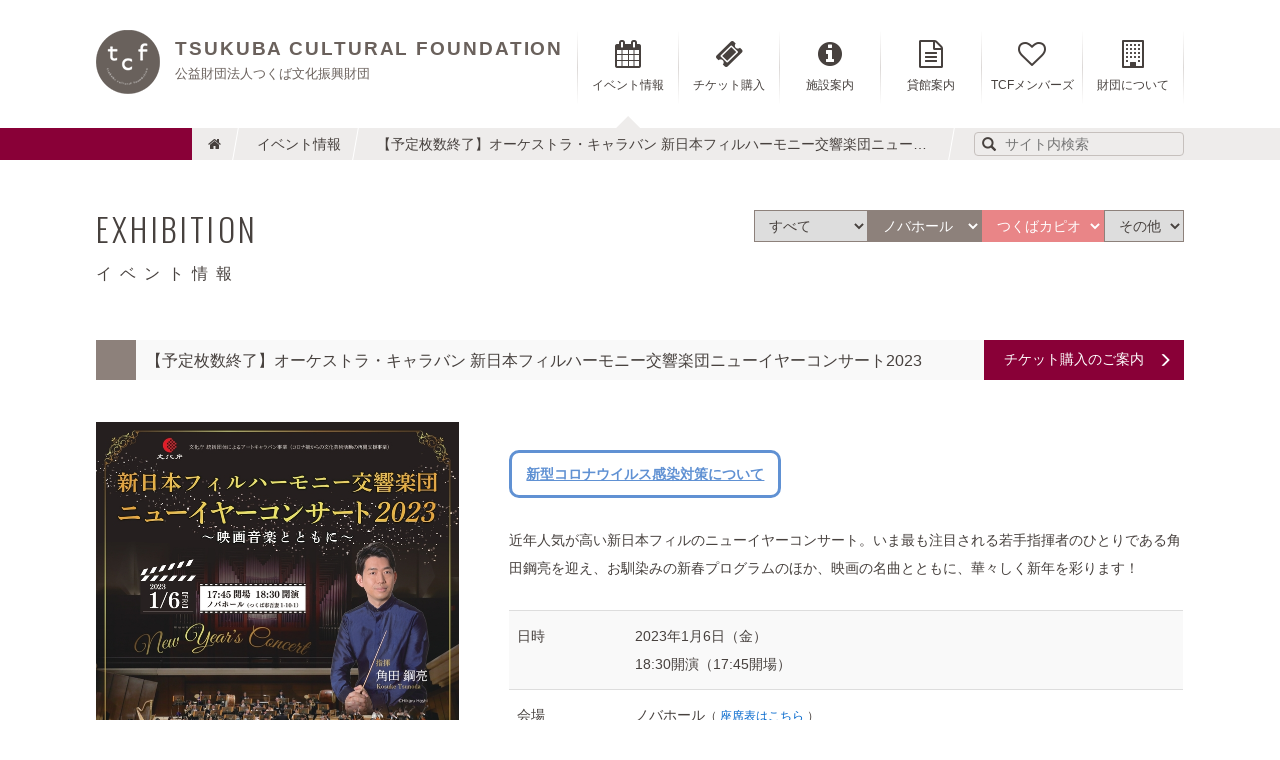

--- FILE ---
content_type: text/html; charset=utf-8
request_url: https://www.tcf.or.jp/exhibition/020912/
body_size: 5257
content:
<!DOCTYPE html>
<!--[if lt IE 8]><html lang="ja" class="ie"><![endif]-->
<!--[if gt IE 8]><!-->
<html lang="ja">
<!--<![endif]-->
<head>
    <meta charset="UTF-8">
    <meta http-equiv="X-UA-Compatible" content="IE=edge">
    <title>【予定枚数終了】オーケストラ・キャラバン 新日本フィルハーモニー交響楽団ニューイヤーコンサート2023 - イベント情報 - 公益財団法人つくば文化振興財団</title>
    <meta name="description" content=".box2{padding:0.5em1em;...">
    <meta name="keywords" content="イベント情報,茨城県,つくば市,つくば,文化,振興,財団,芸術,文化,事業,ノバホール,カピオ">
    <meta name="apple-mobile-web-app-title" content="tcf">
    <meta name="format-detection" content="telephone=no">
    <meta name="viewport" content="width=1152">
    <meta property="og:title" content="【予定枚数終了】オーケストラ・キャラバン 新日本フィルハーモニー交響楽団ニューイヤーコンサート2023 - イベント情報">
    <meta property="og:type" content="article">
    <meta property="og:description" content=".box2{padding:0.5em1em;...">
    <meta property="og:image" content="https://www.tcf.or.jp/exhibition/assets_c/2022/09/20220924125653-thumb-724x1024-52509.jpg">
    <meta property="og:site_name" content="公益財団法人つくば文化振興財団">
    <meta property="og:url" content="https://www.tcf.or.jp/exhibition/020912/">
    <link rel="apple-touch-icon" href="/res/apple-touch-icon.png">
    <link rel="shortcut icon" href="/res/favicon.ico">
    <link rel="alternate" type="application/atom+xml" title="最新情報" href="/news/feed/index.xml">
    <link rel="alternate" type="application/atom+xml" title="イベント情報" href="/exhibition/feed/index.xml">
    <link rel="alternate" media="handheld" href="https://www.tcf.or.jp/exhibition/020912/">
    <link rel="canonical" href="https://www.tcf.or.jp/exhibition/020912/">

    <!-- === stylesheet === -->
    <link rel="stylesheet" href="/css/bootstrap.css">
    <link rel="stylesheet" href="/css/font-awesome.css">
    <link rel="stylesheet" href="//fonts.googleapis.com/css?family=Oswald:300,400,700">
    <link rel="stylesheet" href="/css/common.css">
    <link rel="stylesheet" href="/css/contents.css">

    <!-- === javascript === -->
    <script src="/js/vendor/modernizr.min.js"></script>

</head>
<body>
    <header class="header-global">
        <nav class="navbar navbar-default navbar-global">
            <div class="container">
                <div class="navbar-header">
                    <a href="/" class="navbar-brand"><img src="/res/images/navbar-brand.png" alt="公益財団法人つくば文化振興財団" height="64" width="64"><b>Tsukuba Cultural Foundation<small>公益財団法人つくば文化振興財団</small></b></a>
                </div>
                <div class="collapse navbar-collapse">
                    <ul class="nav navbar-nav navbar-right">
                        <li class="nav-exhibition active">
                            <span>
                                <i class="fa fa-calendar"></i>イベント情報
                                <div class="down-menu">
                                    <ul>
                                        <li><a href="/exhibition/"><img src="/res/images/hd_down-menu01_01.png" alt="イベント情報トップ" width="160" height="100"><span class="label-top">イベント情報トップ</span></a></li>
                                        <li><a href="/exhibition/novahall/"><img src="/res/images/hd_down-menu02.jpg" alt="ノバホール" width="160" height="100"><span class="label-novahall">ノバホール</span></a></li>
                                        <li><a href="/exhibition/capio/"><img src="/res/images/hd_down-menu03.jpg" alt="つくばカピオ" width="160" height="100"><span class="label-capio">つくばカピオ</span></a></li>
                                    </ul>
                                </div>
                            </span>
                        </li>
                        <li class="nav-ticket">
                            <a href="/ticket/">
                                <i class="fa fa-ticket"></i>チケット購入
                            </a>
                        </li>
                        <li class="nav-facility">
                            <span>
                                <i class="fa fa-info-circle"></i>施設案内
                                <div class="down-menu">
                                    <ul>
                                        <li><a href="/facility/"><img src="/res/images/hd_down-menu01_02.png" alt="施設のご案内トップ" width="160" height="100"><span class="label-top">施設のご案内トップ</span></a></li>
                                        <li><a href="/novahall/"><img src="/res/images/hd_down-menu02.jpg" alt="ノバホール" width="160" height="100"><span class="label-novahall">ノバホール</span></a></li>
                                        <li><a href="/capio/"><img src="/res/images/hd_down-menu03.jpg" alt="つくばカピオ" width="160" height="100"><span class="label-capio">つくばカピオ</span></a></li>
                                    </ul>
                                </div>
                            </span>
                        </li>
                        <li class="nav-guide">
                            <span>
                                <i class="fa fa-file-text-o"></i>貸館案内
                                <div class="down-menu">
                                    <ul>
                                        <li><a href="/guide/"><img src="/res/images/hd_down-menu01_03.png" alt="貸館のご案内トップ" width="160" height="100"><span class="label-top">貸館のご案内トップ</span></a></li>
                                        <li><a href="/novahall/guide/"><img src="/res/images/hd_down-menu02.jpg" alt="ノバホール" width="160" height="100"><span class="label-novahall">ノバホール</span></a></li>
                                        <li><a href="/capio/guide/"><img src="/res/images/hd_down-menu03.jpg" alt="つくばカピオ" width="160" height="100"><span class="label-capio">つくばカピオ</span></a></li>
                                    </ul>
                                </div>
                            </span>
                        </li>
                        <li class="nav-members">
                            <a href="/members/individual/">
                                <i class="fa fa-heart-o"></i>TCFメンバーズ
                            </a>
                        </li>
                        <li class="nav-about">
                            <a href="/about/">
                                <i class="fa fa-building-o"></i>財団について
                            </a>
                        </li>
                    </ul>
                </div>
                <!-- /.navbar-collapse-->
            </div>
            <!-- /.container-->
        </nav>
    </header>

<div class="content-global">
	<nav class="nav nav-site">
		<div class="container">
			<ol class="list-unstyled">
				<li><a href="/"><i class="fa fa-home"></i></a></li>
				<li><a href="/exhibition/">イベント情報</a></li>
				<li><a href="/exhibition/020912/">【予定枚数終了】オーケストラ・キャラバン 新日本フィルハーモニー交響楽団ニューイヤーコンサート2023</a></li>
<li class="site-search">
					<form action="//www.google.co.jp/search" method="get">
						<input type="hidden" value="utf-8" id="ie" name="ie">
						<input type="hidden" value="utf-8" id="oe" name="oe">
						<input type="hidden" value="ja" id="hl" name="hl">
						<input type="hidden" value="www.tcf.or.jp" id="sitesearch" name="sitesearch">
						<input type="search" id="query" name="query" maxlength="512" placeholder="サイト内検索">
						<button type="submit" id="s" name="s"><i class="glyphicon glyphicon-search"></i></button>
					</form>
				</li>
			</ol>
		</div>
		<!-- /.container-->
	</nav>
	<section class="article exhibition">
		<div class="container">
<header class="articleHeader">
					<div>
						<h2 class="articleHeader_heading">EXHIBITION</h2>
						<span class="articleHeader_information">
							<div id="filters" class="btn-group">
								<select class="select_link select-all">
									<option value="/">すべて</option>
									<option value="/exhibition/2023/12/">2023年12月</option>
									<option value="/exhibition/2024/01/">2024年1月</option>
									<option value="/exhibition/2024/02/">2024年2月</option>
									<option value="/exhibition/2024/03/">2024年3月</option>
								<select><select onchange="nav(this)" class="select_link select-novahall">
									<option value="/exhibition/novahall/">ノバホール</option>
									<option value="/exhibition/novahall/2023/12/">2023年12月</option>
									<option value="/exhibition/novahall/2024/01/">2024年1月</option>
									<option value="/exhibition/novahall/2024/02/">2024年2月</option>
								<select><select onchange="nav(this)" class="select_link select-capio">
									<option value="/exhibition/capio/">つくばカピオ</option>
									<option value="/exhibition/capio/2023/12/">2023年12月</option>
									<option value="/exhibition/capio/2024/01/">2024年1月</option>
									<option value="/exhibition/capio/2024/02/">2024年2月</option>
								<select><select onchange="nav(this)" class="select_link select-other">
									<option value="/exhibition/other/">その他</option>
								<select>
							</div>
						<!-- /.btn-group--></span>
					</div>
					<small>イベント情報</small>
				</header>
			<article class="entry entry-novahall">
				<h2>
					<span>【予定枚数終了】オーケストラ・キャラバン 新日本フィルハーモニー交響楽団ニューイヤーコンサート2023</span>
					<a href="https://www.s2.e-get.jp/tcf/pt/" class="btn btn-default">チケット購入のご案内<i class="glyphicon glyphicon-menu-right"></i></a>
				</h2>
				<div class="entry-body clearfix">
					<div class="exhibition-img">
						<a href="/exhibition/res/2022/9/24/20220924152209.pdf">
<img alt="20220924125653.jpg" src="/exhibition/res/2022/9/24/20220924125653.jpg" width="724" height="1024" class="mt-image-none" style="" />
							<span class="btn btn-default"><i class="fa fa-file-pdf-o"></i>PDFファイル（2.6 MB）<i class="glyphicon glyphicon-menu-right"></i></span>
						</a>
					</div>
					<html>
    <head>
            <style>
                .box2 {
                    padding: 0.5em 1em;
                    margin: 2em 0;
                    font-weight: bold;
                    color: #6091d3;/*文字色*/
                    background: #FFF;
                    border: solid 3px #6091d3;/*線*/
                    border-radius: 10px;/*角の丸み*/
                    display: inline-block;
                }
                .box2 p {
                    margin: 0; 
                    padding: 0;
                }
            </style>
    </head>
    <body>
        <a class="box2" href="https://www.tcf.or.jp/exhibition/018569/">
            新型コロナウイルス感染対策について
        </a>
        <table>
            <p>近年人気が高い新日本フィルのニューイヤーコンサート。いま最も注目される若手指揮者のひとりである角田鋼亮を迎え、お馴染みの新春プログラムのほか、映画の名曲とともに、華々しく新年を彩ります！
           </p>
            <tr>
                <th>
                    日時
                </th>
                <td>
                    2023年1月6日（金）<br>
                    18:30開演（17:45開場）
                </td>
            </tr>
            <tr>
                <th>
                    会場
                </th>
                <td>
                    ノバホール<small>（
                    <a href="https://www.tcf.or.jp/res/pdf/novahall/facility/large-hall_seat.pdf">
                        座席表はこちら
                    </a>）</small>
                </td>
            </tr>
            <tr>
                <th>
                   出演
                </th>
                <td>
                    指揮：角田 鋼亮<br/>
                    管弦楽：新日本フィルハーモニー交響楽団<br/>
                    <small>※都合により、出演者等が変更になる場合がございます</small>
                </td>
            </tr>
            <tr>
                <th>
                   プログラム
                </th>
                <td>
                    J.ウィリアムズ：<br>
                    「スターウォーズ」メインタイトル<br>
                    「ジュラシックパーク」メインテーマ<br>
                    交響組曲「ハリーポッター」より<br>
                    久石譲：<br>
                    「となりのトトロ」より<br>
                    J.シュトラウスⅡ：<br>
                    トリッチ・トラッチ・ポルカ<br>
                    美しく青きドナウ　ほか
                </td>
            </tr>
            <tr>
                <th>
                    料金
                </th>
                <td>
<strong><span style="color: #FF0000;">【予定枚数終了】※当日券の発売はございません</span></strong><br/>
                    全席指定<br>
                    S席一般 5,000円<br/>
                    TCFメンバーズ/NJPメンバーズ 4,800円<br>
                    A席一般 4,000円<br/>
                    TCFメンバーズ/NJPメンバーズ 3,800円<br>
                    学生 2,000円<br/>
                    <small>
                        ※未就学児のご入場はご遠慮ください<br/>
                        ※TCFメンバーズ/NJPメンバーズ割引は当日券適用不可<br/> 
                        ※学生チケットは入場時に学生証の提示を求める場合があります<br/>
                        ※車椅子席をご希望のお客様は、財団（029-856-7007）までご連絡ください<br/> 
                        ※当公演は収容客数100%で実施いたします<br/>  
                    </small>
                </td>
            </tr>
        <tr>
            <th>
                発売日
            </th>
            <td>
                ネット・電話予約：10月8日（土）13:00～<br/>
                窓口販売：10月9日（日）9:00～<br/>
                新日本フィル・チケットボックス：10月8日（土）13:00～
            </td>
        </tr>
        <tr>
            <th>
                チケット取扱い
            </th>
            <td>
                <div>
                    <dl>
                        <dt>
                            ノバホール
                        </dt>
                        <dd>
                            TEL：029-852-5881
                        </dd>
                    </dl>
                    <dl>
                        <dt>
                            つくばカピオ
                        </dt>
                        <dd>
                            TEL：029-851-2886
                        </dd>
                    </dl>
 <dl>
                        <dt>
                            （公財）つくば文化振興財団
                        </dt>
                        <dd>
                            TEL：029-856-7007
                        </dd>
                    </dl>
                    <dl>
                        <dt>
                            <a href="https://www.s2.e-get.jp/web5ap05b/pt/?G=tcfo0722&RTNfld=tcf&app=s5gt0&RTNent=pe&RTNmyp=pm&RTNtik=pt&k=9b476e760dbf4449ca11bf872870d391a3cc4c35l1szk542">
                                財団ネット予約・購入ページ（外部リンク）
                            </a>
                        </dt>
                    </dl>
                    <dl>
                        <dt>
                            <a href="https://www.njp.or.jp/">
                                新日本フィル・チケットボックス
                            </a>
                        </dt>
                        <dd>
                            TEL：03-5610-3815<br/>
                            （平日10-18時/土10-15時/日・祝 休）
                        </dd>
                    </dl>
                </div>
            </td>
        </tr>
    </tbody>
</table>
<dl class="dl-horizontal">
    <dt>
        主催：
    </dt>
    <dd>
        新日本フィルハーモニー交響楽団・公益社団法人日本オーケストラ連盟
    </dd>
    <dt>
        共催：
    </dt>
    <dd>
        つくば市・（公財）つくば文化振興財団
    </dd>
    <dt>
        お問い合わせ：
    </dt>
    <dd>
        （公財）つくば文化振興財団　TEL：029-856-7007
    </dd>
    <dt>
        <img alt="02.png" src="/exhibition/res/2022/9/25/02.png" width="60" height="" class="mt-image-none" style="" />
    </dt>
    <dd>
        文化庁 統括団体によるアートキャラバン事業<br/>
        　　　（コロナ禍からの文化芸術活動の再興支援事業）
    </dd>
</dl>
					<p><a href="https://www.s2.e-get.jp/tcf/pt/" class="btn btn-default">チケット購入のご案内<i class="glyphicon glyphicon-menu-right"></i></a></p>
				<!-- / .article-body --><script defer src="https://static.cloudflareinsights.com/beacon.min.js/vcd15cbe7772f49c399c6a5babf22c1241717689176015" integrity="sha512-ZpsOmlRQV6y907TI0dKBHq9Md29nnaEIPlkf84rnaERnq6zvWvPUqr2ft8M1aS28oN72PdrCzSjY4U6VaAw1EQ==" data-cf-beacon='{"version":"2024.11.0","token":"36120ed285ee4d13a7efed2eb381d88e","r":1,"server_timing":{"name":{"cfCacheStatus":true,"cfEdge":true,"cfExtPri":true,"cfL4":true,"cfOrigin":true,"cfSpeedBrain":true},"location_startswith":null}}' crossorigin="anonymous"></script>
</div>
			</article>
			<div class="page">
				<ul>
					<li class="previous"><a href="/exhibition/021024/"><i class="glyphicon glyphicon-menu-left"></i>前の記事</a></li>
					<li><a href="/exhibition/">イベント情報 トップ</a></li>
					<li class="next"><a href="/exhibition/021040/">次の記事<i class="glyphicon glyphicon-menu-right"></i></a></li>
				</ul>
			<!-- / .page --></div>
		</div>
		<!-- /.container-->
	</section>
</div>
<!-- /.content-global-->

<footer class="footer-global">
	<div class="container">
		<nav class="nav footerMenu">
			<ul class="list-inline">
				<li><a href="/donation/">寄附金募集</a></li>
				<li><a href="/staff/">職員募集</a></li>
				<li><a href="/sitemap/">サイトマップ</a></li>
				<li><a href="/privacy/">個人情報保護方針</a></li>
			</ul>
		</nav><small class="footer_copyright">Copyright &copy; Tsukuba Cultural Foundation. All Rights Reserved.</small>
		<ul class="list-inline">
			<li><a href="https://twitter.com/share" class="twitter-share-button" data-lang="ja">ツイート</a></li>
			<li><div class="fb-like" data-layout="button_count" data-action="like" data-show-faces="false" data-share="false"></div></li>
		</ul>
	</div>
	<!-- /.container-->
</footer>

<!-- === javascript === -->
<script src="//ajax.googleapis.com/ajax/libs/jquery/1.11.1/jquery.min.js"></script>
<script>
window.jQuery || document.write('<script src="/js/vendor/jquery.min.js"><\/script>')
</script>
<script src="/js/vendor/bootstrap.min.js"></script>
<script src="/js/common.js"></script>
<!-- Google tag (gtag.js) -->
<script async src="https://www.googletagmanager.com/gtag/js?id=G-TKSB9JW350"></script>
<script>
  window.dataLayer = window.dataLayer || [];
  function gtag(){dataLayer.push(arguments);}
  gtag('js', new Date());
  gtag('config', 'G-TKSB9JW350');
</script>
</body>
</html>




--- FILE ---
content_type: application/javascript
request_url: https://www.tcf.or.jp/js/common.js
body_size: 795
content:
function nav(e){if(-1!=e.selectedIndex){var t=e.options[e.selectedIndex];t&&t.value&&(location.href=t.value)}}var _ua=function(e){return{Mobile:-1!=e.indexOf("windows")&&-1!=e.indexOf("phone")||-1!=e.indexOf("iphone")||-1!=e.indexOf("ipod")||-1!=e.indexOf("android")&&-1!=e.indexOf("mobile")||-1!=e.indexOf("firefox")&&-1!=e.indexOf("mobile")||-1!=e.indexOf("blackberry")}}(window.navigator.userAgent.toLowerCase());$(function(){var e;!function(e,t,a,n,o,i,r){e.GoogleAnalyticsObject=o,e[o]=e[o]||function(){(e[o].q=e[o].q||[]).push(arguments)},e[o].l=1*new Date,i=t.createElement(a),r=t.getElementsByTagName(a)[0],i.async=1,i.src=n,r.parentNode.insertBefore(i,r)}(window,document,"script","//www.google-analytics.com/analytics.js","ga"),ga("create","UA-68206164-1","auto"),ga("send","pageview"),function(e,t,a){var n,o=e.getElementsByTagName(t)[0];e.getElementById(a)||(n=e.createElement(t),n.id=a,n.async=!0,n.src="//connect.facebook.net/ja_JP/sdk.js#xfbml=1&version=v2.0",o.parentNode.insertBefore(n,o))}(document,"script","facebook-jssdk"),!function(e,t,a){var n,o=e.getElementsByTagName(t)[0],i=/^http:/.test(e.location)?"http":"https";e.getElementById(a)||(n=e.createElement(t),n.id=a,n.async=!0,n.src=i+"://platform.twitter.com/widgets.js",o.parentNode.insertBefore(n,o))}(document,"script","twitter-wjs");var t,a;t=new Date,a=t.getFullYear();var n=$("footer").find("small");if(n[0]&&n.html(n.html().replace(/(Tsukuba Cultural Foundation)/,a+" $1")),$('a[href*="//"], form[action*="//"], a[href$="pdf"]').attr("target","_blank"),$('a[href^="#"]').click(function(){var e=400,t=$(this).attr("href"),a=$("#"==t||""==t?"body, html":t),n=a.offset().top;return $("body, html").animate({scrollTop:n},e,"swing"),!1}),$('a[href*="//"], a[href^="mailto"], a[href$="pdf"]').click(function(){var e=location.pathname+location.search+location.hash,t=$(this).attr("href");if(t.indexOf("mailto")>=0){if(t.match(/\@(.*)/))var a=RegExp.$1;ga("send","event",e,a+"へのメール",t)}else if(t.indexOf(".zip")>=0)ga("send","event",e,"ZIPダウンロード",t);else{if(t.match(/\/\/(.*?)[\/\"]/))var a=RegExp.$1;ga("send","event",e,a+"へのリンク",t)}}),_ua.Mobile){var o,i=$(".tel");for(e=i.length;e--;)o=i.eq(e).html(),o.match(/(\d+-\d+-\d+)/)&&i.eq(e).wrapInner('<a href="tel:'+RegExp.$1+'"></a>')}var r='.nav-site:not(".nav-lower")';if($(r)[0]){for(var l=$(r+" ol li").length-1,c=$(r+" ol").outerWidth(!0)-210,f=0,s=c,e=0;l>e;e++)f+=$(r+" ol li:eq("+e+")").outerWidth(!0);l-=1;for(var e=0;l>e;e++)s-=$(r+" ol li:eq("+e+")").outerWidth(!0);f>=c&&$(r+" ol li:last-child").prev().children("a").outerWidth(s-50)}});